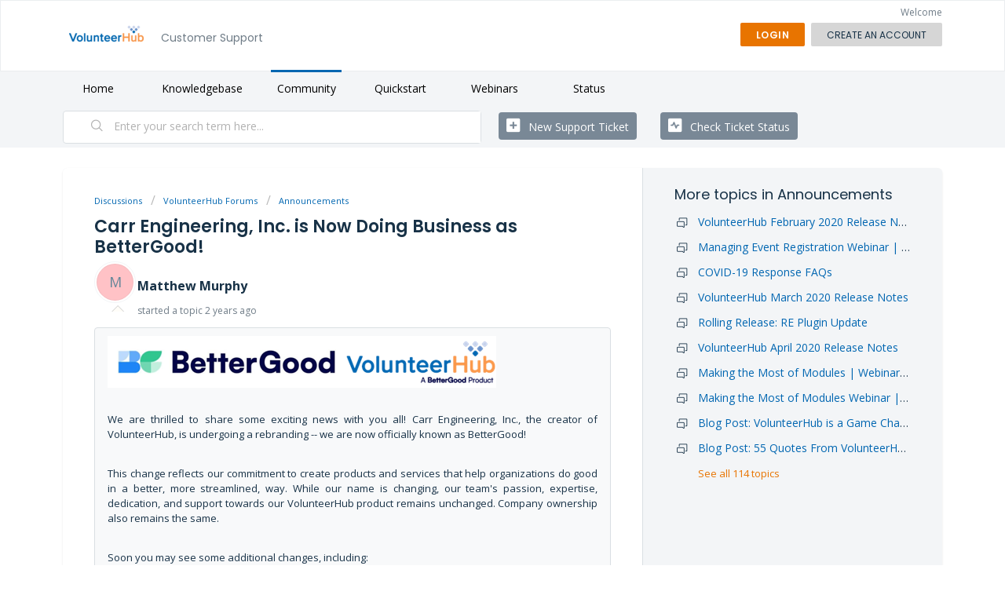

--- FILE ---
content_type: text/html; charset=utf-8
request_url: https://support.volunteerhub.com/support/discussions/topics/60000407612
body_size: 9069
content:
<!DOCTYPE html>
       
        <!--[if lt IE 7]><html class="no-js ie6 dew-dsm-theme " lang="en" dir="ltr" data-date-format="non_us"><![endif]-->       
        <!--[if IE 7]><html class="no-js ie7 dew-dsm-theme " lang="en" dir="ltr" data-date-format="non_us"><![endif]-->       
        <!--[if IE 8]><html class="no-js ie8 dew-dsm-theme " lang="en" dir="ltr" data-date-format="non_us"><![endif]-->       
        <!--[if IE 9]><html class="no-js ie9 dew-dsm-theme " lang="en" dir="ltr" data-date-format="non_us"><![endif]-->       
        <!--[if IE 10]><html class="no-js ie10 dew-dsm-theme " lang="en" dir="ltr" data-date-format="non_us"><![endif]-->       
        <!--[if (gt IE 10)|!(IE)]><!--><html class="no-js  dew-dsm-theme " lang="en" dir="ltr" data-date-format="non_us"><!--<![endif]-->
	<head>
		
		<!-- Title for the page -->
<title> Carr Engineering, Inc. is Now Doing Business as BetterGood! : VolunteerHub Support </title>

<!-- Meta information -->

      <meta charset="utf-8" />
      <meta http-equiv="X-UA-Compatible" content="IE=edge,chrome=1" />
      <meta name="description" content= "      We are thrilled to share some exciting news with you all! Carr Engineering, Inc., the creator of VolunteerHub, is undergoing a rebranding -- we are now officially known as BetterGood!     This change reflects our commitment to create products and services that help organizations do good in a better, more streamlined, way. While our name is changing, our team&#39;s passion, expertise, dedication, and support towards our VolunteerHub product remains unchanged. Company ownership also remains the same.     Soon you may see some additional changes, including:   Transitioning all Carr Engineering, Inc. employee email addresses to reflect the BetterGood brand,  Relaunching our VolunteerHub marketing website as a BetterGood product, and  Launching a new BetterGood website to serve as a cornerstone of our online presence!      Please be aware that moving forward, we will be doing business under the name BetterGood, but this change will not affect any documentation that includes Carr Engineering, Inc. For example, all existing service agreements remain valid.     As always, we thank you for your business and appreciate your continued trust and partnership!     If you have questions regarding our rebranding, please submit them via email to media@volunteerhub.com " />
      <meta name="author" content= "" />
       <meta property="og:title" content="Carr Engineering, Inc. is Now Doing Business as BetterGood!" />  <meta property="og:url" content="https://support.volunteerhub.com/support/discussions/topics/60000407612" />  <meta property="og:image" content="https://s3.amazonaws.com/cdn.freshdesk.com/data/helpdesk/attachments/production/60002924337/logo/pKzSoyGLijrVAcYPSwL1-mALeK4CNr7y6A.png?X-Amz-Algorithm=AWS4-HMAC-SHA256&amp;amp;X-Amz-Credential=AKIAS6FNSMY2XLZULJPI%2F20260113%2Fus-east-1%2Fs3%2Faws4_request&amp;amp;X-Amz-Date=20260113T163647Z&amp;amp;X-Amz-Expires=604800&amp;amp;X-Amz-SignedHeaders=host&amp;amp;X-Amz-Signature=40f0c6633b7fa0149776927705ba8aabb5aabb8a285c5033ed064e4ebc388695" />  <meta property="og:site_name" content="VolunteerHub Support" />  <meta property="og:type" content="article" />  <meta name="twitter:title" content="Carr Engineering, Inc. is Now Doing Business as BetterGood!" />  <meta name="twitter:url" content="https://support.volunteerhub.com/support/discussions/topics/60000407612" />  <meta name="twitter:image" content="https://s3.amazonaws.com/cdn.freshdesk.com/data/helpdesk/attachments/production/60002924337/logo/pKzSoyGLijrVAcYPSwL1-mALeK4CNr7y6A.png?X-Amz-Algorithm=AWS4-HMAC-SHA256&amp;amp;X-Amz-Credential=AKIAS6FNSMY2XLZULJPI%2F20260113%2Fus-east-1%2Fs3%2Faws4_request&amp;amp;X-Amz-Date=20260113T163647Z&amp;amp;X-Amz-Expires=604800&amp;amp;X-Amz-SignedHeaders=host&amp;amp;X-Amz-Signature=40f0c6633b7fa0149776927705ba8aabb5aabb8a285c5033ed064e4ebc388695" />  <meta name="twitter:card" content="summary" />  <link rel="canonical" href="https://support.volunteerhub.com/support/discussions/topics/60000407612" /> 

<!-- Responsive setting -->
<link rel="apple-touch-icon" href="https://s3.amazonaws.com/cdn.freshdesk.com/data/helpdesk/attachments/production/60003262522/fav_icon/KHEv-d6CUxx7fdPzbX8BIj232z3ibnILvA.ico" />
        <link rel="apple-touch-icon" sizes="72x72" href="https://s3.amazonaws.com/cdn.freshdesk.com/data/helpdesk/attachments/production/60003262522/fav_icon/KHEv-d6CUxx7fdPzbX8BIj232z3ibnILvA.ico" />
        <link rel="apple-touch-icon" sizes="114x114" href="https://s3.amazonaws.com/cdn.freshdesk.com/data/helpdesk/attachments/production/60003262522/fav_icon/KHEv-d6CUxx7fdPzbX8BIj232z3ibnILvA.ico" />
        <link rel="apple-touch-icon" sizes="144x144" href="https://s3.amazonaws.com/cdn.freshdesk.com/data/helpdesk/attachments/production/60003262522/fav_icon/KHEv-d6CUxx7fdPzbX8BIj232z3ibnILvA.ico" />
        <meta name="viewport" content="width=device-width, initial-scale=1.0, maximum-scale=5.0, user-scalable=yes" /> 


		
		<!-- Adding meta tag for CSRF token -->
		<meta name="csrf-param" content="authenticity_token" />
<meta name="csrf-token" content="zEyryNd7c6X9XQatzu6K6FM6rqhloN280WEVnAtMoLIIHR4kpVlodc+I9tikht5TudZWbyl8bzlPMM00tW1r3A==" />
		<!-- End meta tag for CSRF token -->
		
		<!-- Fav icon for portal -->
		<link rel='shortcut icon' href='https://s3.amazonaws.com/cdn.freshdesk.com/data/helpdesk/attachments/production/60003262522/fav_icon/KHEv-d6CUxx7fdPzbX8BIj232z3ibnILvA.ico' />

		<!-- Base stylesheet -->
 
		<link rel="stylesheet" media="print" href="https://assets7.freshdesk.com/assets/cdn/portal_print-6e04b27f27ab27faab81f917d275d593fa892ce13150854024baaf983b3f4326.css" />
	  		<link rel="stylesheet" media="screen" href="https://assets6.freshdesk.com/assets/cdn/falcon_portal_utils-a58414d6bc8bc6ca4d78f5b3f76522e4970de435e68a5a2fedcda0db58f21600.css" />	

		
		<!-- Theme stylesheet -->

		<link href="/support/theme.css?v=4&amp;d=1709059774" media="screen" rel="stylesheet" type="text/css">

		<!-- Google font url if present -->
		<link href='https://fonts.googleapis.com/css?family=Open+Sans:regular,italic,600,700,700italic|Poppins:regular,600,700' rel='stylesheet' type='text/css' nonce='jWujVGyquX7Q1yKPynZ+qg=='>

		<!-- Including default portal based script framework at the top -->
		<script src="https://assets6.freshdesk.com/assets/cdn/portal_head_v2-d07ff5985065d4b2f2826fdbbaef7df41eb75e17b915635bf0413a6bc12fd7b7.js"></script>
		<!-- Including syntexhighlighter for portal -->
		<script src="https://assets3.freshdesk.com/assets/cdn/prism-841b9ba9ca7f9e1bc3cdfdd4583524f65913717a3ab77714a45dd2921531a402.js"></script>

		

		<!-- Access portal settings information via javascript -->
		 <script type="text/javascript">     var portal = {"language":"en","name":"VolunteerHub Support","contact_info":"","current_page_name":"topic_view","current_tab":"forums","vault_service":{"url":"https://vault-service.freshworks.com/data","max_try":2,"product_name":"fd"},"current_account_id":1293957,"preferences":{"bg_color":"#F3F5F7","header_color":"#ffffff","help_center_color":"#f3f5f7","footer_color":"#41444a","tab_color":"#F3F5F7","tab_hover_color":"#0066b1","btn_background":"#d6d6d6","btn_primary_background":"#e87400","baseFont":"Open Sans","textColor":"#183247","headingsFont":"Poppins","headingsColor":"#183247","linkColor":"#0066b1","linkColorHover":"#e87400","inputFocusRingColor":"#0066b1","nonResponsive":"false"},"image_placeholders":{"spacer":"https://assets3.freshdesk.com/assets/misc/spacer.gif","profile_thumb":"https://assets7.freshdesk.com/assets/misc/profile_blank_thumb-4a7b26415585aebbd79863bd5497100b1ea52bab8df8db7a1aecae4da879fd96.jpg","profile_medium":"https://assets10.freshdesk.com/assets/misc/profile_blank_medium-1dfbfbae68bb67de0258044a99f62e94144f1cc34efeea73e3fb85fe51bc1a2c.jpg"},"falcon_portal_theme":true};     var attachment_size = 20;     var blocked_extensions = "";     var allowed_extensions = "";     var store = { 
        ticket: {},
        portalLaunchParty: {} };    store.portalLaunchParty.ticketFragmentsEnabled = false;    store.pod = "us-east-1";    store.region = "US"; </script> 


			
	</head>
	<body>
            	
		
		
		


<script>
  jQuery("#header-tabs").find("a[href='/support/solutions']").html("Knowledgebase")
  jQuery("#header-tabs").find("a[href='/support/discussions']").html("Community")
</script>
	<header class="banner">
		<div class="banner-wrapper page">
			<div class="banner-title">
				<a href="https://www.volunteerhub.com"class='portal-logo'><span class="portal-img"><i></i>
                    <img src='https://s3.amazonaws.com/cdn.freshdesk.com/data/helpdesk/attachments/production/60002924337/logo/pKzSoyGLijrVAcYPSwL1-mALeK4CNr7y6A.png' alt="Logo"
                        onerror="default_image_error(this)" data-type="logo" />
                 </span></a>
					<h1 class="ellipsis heading">Customer Support</h1>

			</div>
			<nav class="banner-nav">
				 <div class="welcome">Welcome <b></b> </div>  <b><a href="/support/login"><b>Login</b></a></b> &nbsp;<b><a href="/support/signup"><b>Sign up</b></a></b>

			</nav>
		</div>
	</header>
	<nav class="page-tabs">
		<div class="page no-padding no-header-tabs">
			
				<a data-toggle-dom="#header-tabs" href="#" data-animated="true" class="mobile-icon-nav-menu show-in-mobile"></a>
				<div class="nav-link" id="header-tabs">
					
						
							<a href="/support/home" class="">Home</a>
						
					
						
							<a href="/support/solutions" class="">Solutions</a>
						
					
						
							<a href="/support/discussions" class="active">Forums</a>
						
					
                    <!--Extra Buttons-->
                    <a href="https://academy.volunteerhub.com">Quickstart</a>
                    <a href="https://www.youtube.com/playlist?list=PLbW0tC7nxIIgkW5ev7yelZikKy6R04e8Z">Webinars</a> 
                    <a href="http://volunteerhub.freshstatus.io/">Status</a>
                    
                </div>
			
		</div>
	</nav>

<!-- Search and page links for the page -->
<script>
  jQuery("#header-tabs").find("a[href='/support/solutions']").html("Knowledgebase")
  jQuery("#header-tabs").find("a[href='/support/discussions']").html("Community")
</script>

<script>
  jQuery("#header-tabs").find("a[href='/support/solutions']").html("Knowledgebase")
  jQuery("#header-tabs").find("a[href='/support/discussions']").html("Community")
</script>
	<section class="help-center-sc rounded-6">
		<div class="page no-padding">
		<div class="hc-search">
			<div class="hc-search-c">
				<form class="hc-search-form print--remove" autocomplete="off" action="/support/search/topics" id="hc-search-form" data-csrf-ignore="true">
	<div class="hc-search-input">
	<label for="support-search-input" class="hide">Enter your search term here...</label>
		<input placeholder="Enter your search term here..." type="text"
			name="term" class="special" value=""
            rel="page-search" data-max-matches="10" id="support-search-input">
	</div>
	<div class="hc-search-button">
		<button class="btn btn-primary" aria-label="Search" type="submit" autocomplete="off">
			<i class="mobile-icon-search hide-tablet"></i>
			<span class="hide-in-mobile">
				Search
			</span>
		</button>
	</div>
</form>
			</div>
		</div>
		<div class="hc-nav ">
			 <nav>   <div>
              <a href="/support/tickets/new" class="mobile-icon-nav-newticket new-ticket ellipsis" title="New support ticket">
                <span> New support ticket </span>
              </a>
            </div>   <div>
              <a href="/support/tickets" class="mobile-icon-nav-status check-status ellipsis" title="Check ticket status">
                <span>Check ticket status</span>
              </a>
            </div>  </nav>
		</div>
		</div>
	</section>



<div class="page">
  <script>
var id=;
name=""
if (id!=null){
jQuery(".banner .banner-wrapper.page .banner-nav .welcome:contains(Welcome)").html("Welcome,&nbsp;"+ name);
}
</script>

	<!-- Search and page links for the page -->
	

	<!-- Notification Messages -->
	 <div class="alert alert-with-close notice hide" id="noticeajax"></div> 

	
  
	<div class="c-wrapper">	
        <script>
      jQuery(".banner-nav").find("a[href='/support/signup']").html("Create Account")
        jQuery(".lead").find("a[href='/support/signup']").html("create an account")
  </script>
		

<section class="content main rounded-6 min-height-on-desktop fc-topic-view">

	
	<div class="breadcrumb">
		<a href="/support/discussions">Discussions</a>
		<a href="/support/discussions/60000006352">VolunteerHub Forums</a>
		<a href="/support/discussions/forums/60000031715">Announcements</a>
	</div>
	
	<section class="topic-header clearfix">
		<div class="topic-labels"></div>
		<b class="page-stamp page-stamp-announcement">
			<i class="icon-page-announcement"></i>
		</b>
		
		<h2 class="post-title heading">
			Carr Engineering, Inc. is Now Doing Business as BetterGood!
		</h2>
		
	</section>

	<div id="topic-comments">

		
		<section class="user-comment  comment-by-agent " id="post-60000915218">
			<div class="user-info">
				  <div class="user-pic-thumb image-lazy-load user-pointer-bottom"> <div class="thumb avatar-text circle text-center bg-7"> M  </div> </div> 				
				<div class="user-details">
					<h4 class="user-name">Matthew Murphy</h4>
					<div class="p-info">
						started a topic  <span class='timeago' title='Wed, 1 Nov, 2023 at  8:52 AM' data-timeago='2023-11-01 08:52:38 -0400' data-livestamp='2023-11-01 08:52:38 -0400'>
			about 2 years ago
		   </span> 
					</div>
				</div>
			</div>
			<div class="p-content" rel="image-enlarge" id="post-60000915218-description">
				<div class="p-desc">
					<p><img src="https://s3.amazonaws.com/cdn.freshdesk.com/data/helpdesk/attachments/production/60100160505/original/zm_mGMXmKj0LjKRNlqZw7jfwITaxj0OMAQ.png?1698842082" class="fr-fic fr-dib" data-filelink="https://s3.amazonaws.com/cdn.freshdesk.com/data/helpdesk/attachments/production/60100160505/original/zm_mGMXmKj0LjKRNlqZw7jfwITaxj0OMAQ.png?1698842082" data-fileid="60100160505" data-uniquekey="1698842020245"></p><p><br></p><p>We are thrilled to share some exciting news with you all! Carr Engineering, Inc., the creator of VolunteerHub, is undergoing a rebranding -- we are now officially known as BetterGood!</p><p><br></p><p>This change reflects our commitment to create products and services that help organizations do good in a better, more streamlined, way. While our name is changing, our team's passion, expertise, dedication, and support towards our VolunteerHub product remains unchanged. Company ownership also remains the same.</p><p><br></p><p>Soon you may see some additional changes, including:</p><ul><li>Transitioning all Carr Engineering, Inc. employee email addresses to reflect the BetterGood brand,</li><li>Relaunching our VolunteerHub marketing website as a BetterGood product, and</li><li>Launching a new BetterGood website to serve as a cornerstone of our online presence!</li></ul><p><br></p><p>Please be aware that moving forward, we will be doing business under the name BetterGood, but this change will not affect any documentation that includes Carr Engineering, Inc. For example, all existing service agreements remain valid.</p><p><br></p><p>As always, we thank you for your business and appreciate your continued trust and partnership!</p><p><br></p><p>If you have questions regarding our rebranding, please submit them via email to <a href="mailto:media@volunteerhub.com" rel="noreferrer noopener">media@volunteerhub.com</a></p>
				</div>

				

				
				
				  <div id="vote-toolbar">
    
  </div>

			</div>
			<div class="p-content hide" id="post-60000915218-edit">
				<div class="sloading loading-small loading-block"></div>
			</div>
		</section>

		

		
			
				
			
		
	
	</div>

		
  
		<section class="lead"><a href="/support/discussions/topics/60000407612/reply">Login</a> or <a href="/support/signup">Signup</a> to post a comment</section>
<script>
  jQuery("a[href*='/reply']").html("Log in");
jQuery("a[href*='/support/signup']").html("create an account");
</script>
	
</section>

	<section class="sidebar content rounded-6 min-height-on-desktop fc-merge-topic">	
		<div class="cs-g-c">
			<section class="topic-list" id="merged-topics-list">
				
				

				

				

				<div class='list-lead'>
									More topics in 
									<span class='folder-name'>Announcements</span>
								</div>
							<ul><li class="cs-g-3">
										<div class="ellipsis">
											<a href="/support/discussions/topics/60000366908">VolunteerHub February 2020 Release Notes</a>
										</div>
									</li><li class="cs-g-3">
										<div class="ellipsis">
											<a href="/support/discussions/topics/60000366921">Managing Event Registration Webinar | Video Available</a>
										</div>
									</li><li class="cs-g-3">
										<div class="ellipsis">
											<a href="/support/discussions/topics/60000374802">COVID-19 Response FAQs</a>
										</div>
									</li><li class="cs-g-3">
										<div class="ellipsis">
											<a href="/support/discussions/topics/60000378910">VolunteerHub March 2020 Release Notes</a>
										</div>
									</li><li class="cs-g-3">
										<div class="ellipsis">
											<a href="/support/discussions/topics/60000403302">Rolling Release: RE Plugin Update</a>
										</div>
									</li><li class="cs-g-3">
										<div class="ellipsis">
											<a href="/support/discussions/topics/60000403388">VolunteerHub April 2020 Release Notes</a>
										</div>
									</li><li class="cs-g-3">
										<div class="ellipsis">
											<a href="/support/discussions/topics/60000403499">Making the Most of Modules | Webinar Sign-up 6/11</a>
										</div>
									</li><li class="cs-g-3">
										<div class="ellipsis">
											<a href="/support/discussions/topics/60000403541">Making the Most of Modules Webinar | Video Available </a>
										</div>
									</li><li class="cs-g-3">
										<div class="ellipsis">
											<a href="/support/discussions/topics/60000404253">Blog Post: VolunteerHub is a Game Changer for Atlanta Food Bank</a>
										</div>
									</li><li class="cs-g-3">
										<div class="ellipsis">
											<a href="/support/discussions/topics/60000404264">Blog Post: 55 Quotes From VolunteerHub Clients</a>
										</div>
									</li></ul><a title="See all 114 topics" class="see-more" href="/support/discussions/forums/60000031715">See all 114 topics</a>
			</section>
		</div>
	</section>

	</div>
	

	

</div>

	<footer class="footer rounded-6">
		<nav class="footer-links page no-padding footer-logo">
          <a href="https://www.volunteerhub.com"class='portal-logo'><span class="portal-img"><i></i>
                    <img src='https://s3.amazonaws.com/cdn.freshdesk.com/data/helpdesk/attachments/production/60002924337/logo/pKzSoyGLijrVAcYPSwL1-mALeK4CNr7y6A.png' alt="Logo"
                        onerror="default_image_error(this)" data-type="logo" />
                 </span></a> <!--
			
					
          				<a href="/support/home" class="">Home</a>
					
          				<a href="/support/solutions" class="">Solutions</a>
					
          				<a href="/support/discussions" class="active">Forums</a>
					
			-->
			
            <a href="#portal-cookie-info" rel="freshdialog" data-lazy-load="true" class="cookie-link"
        data-width="450px" title="Why we love Cookies" data-template-footer="">
        Cookie policy
      </a> <div id="portal-cookie-info" class="hide"><textarea>
        <p>We use cookies to try and give you a better experience in Freshdesk. </p>
        <p>You can learn more about what kind of cookies we use, why, and how from our <a href="https://www.freshworks.com/privacy/" target="_blank" rel="nofollow">Privacy Policy</a>. If you hate cookies, or are just on a diet, you can disable them altogether too. Just note that the Freshdesk service is pretty big on some cookies (we love the choco-chip ones), and some portions of Freshdesk may not work properly if you disable cookies.</p>
        <p>We’ll also assume you agree to the way we use cookies and are ok with it as described in our <a href="https://www.freshworks.com/privacy/" target="_blank" rel="nofollow">Privacy Policy</a>, unless you choose to disable them altogether through your browser.</p>
      </textarea></div> 
		</nav>
	</footer>
	  <div class="copyright">
        <a href=https://www.freshworks.com/freshdesk/?utm_source=portal&utm_medium=reflink&utm_campaign=portal_reflink target="_blank" rel="nofollow"> Help Desk Software </a>
        by Freshdesk
      </div> 




			<script src="https://assets9.freshdesk.com/assets/cdn/portal_bottom-0fe88ce7f44d512c644a48fda3390ae66247caeea647e04d017015099f25db87.js"></script>

		<script src="https://assets8.freshdesk.com/assets/cdn/redactor-642f8cbfacb4c2762350a557838bbfaadec878d0d24e9a0d8dfe90b2533f0e5d.js"></script> 
		<script src="https://assets8.freshdesk.com/assets/cdn/lang/en-4a75f878b88f0e355c2d9c4c8856e16e0e8e74807c9787aaba7ef13f18c8d691.js"></script>
		<!-- for i18n-js translations -->
  		<script src="https://assets9.freshdesk.com/assets/cdn/i18n/portal/en-7dc3290616af9ea64cf8f4a01e81b2013d3f08333acedba4871235237937ee05.js"></script>
		<!-- Including default portal based script at the bottom -->
		<script nonce="jWujVGyquX7Q1yKPynZ+qg==">
//<![CDATA[
	
	jQuery(document).ready(function() {
					
		// Setting the locale for moment js
		moment.lang('en');

		var validation_meassages = {"required":"This field is required.","remote":"Please fix this field.","email":"Please enter a valid email address.","url":"Please enter a valid URL.","date":"Please enter a valid date.","dateISO":"Please enter a valid date ( ISO ).","number":"Please enter a valid number.","digits":"Please enter only digits.","creditcard":"Please enter a valid credit card number.","equalTo":"Please enter the same value again.","two_decimal_place_warning":"Value cannot have more than 2 decimal digits","select2_minimum_limit":"Please type %{char_count} or more letters","select2_maximum_limit":"You can only select %{limit} %{container}","maxlength":"Please enter no more than {0} characters.","minlength":"Please enter at least {0} characters.","rangelength":"Please enter a value between {0} and {1} characters long.","range":"Please enter a value between {0} and {1}.","max":"Please enter a value less than or equal to {0}.","min":"Please enter a value greater than or equal to {0}.","select2_maximum_limit_jq":"You can only select {0} {1}","facebook_limit_exceed":"Your Facebook reply was over 8000 characters. You'll have to be more clever.","messenger_limit_exceeded":"Oops! You have exceeded Messenger Platform's character limit. Please modify your response.","not_equal_to":"This element should not be equal to","email_address_invalid":"One or more email addresses are invalid.","twitter_limit_exceed":"Oops! You have exceeded Twitter's character limit. You'll have to modify your response.","password_does_not_match":"The passwords don't match. Please try again.","valid_hours":"Please enter a valid hours.","reply_limit_exceed":"Your reply was over 2000 characters. You'll have to be more clever.","url_format":"Invalid URL format","url_without_slash":"Please enter a valid URL without '/'","link_back_url":"Please enter a valid linkback URL","requester_validation":"Please enter a valid requester details or <a href=\"#\" id=\"add_requester_btn_proxy\">add new requester.</a>","agent_validation":"Please enter valid agent details","email_or_phone":"Please enter a Email or Phone Number","upload_mb_limit":"Upload exceeds the available 15MB limit","invalid_image":"Invalid image format","atleast_one_role":"At least one role is required for the agent","invalid_time":"Invalid time.","remote_fail":"Remote validation failed","trim_spaces":"Auto trim of leading & trailing whitespace","hex_color_invalid":"Please enter a valid hex color value.","name_duplication":"The name already exists.","invalid_value":"Invalid value","invalid_regex":"Invalid Regular Expression","same_folder":"Cannot move to the same folder.","maxlength_255":"Please enter less than 255 characters","decimal_digit_valid":"Value cannot have more than 2 decimal digits","atleast_one_field":"Please fill at least {0} of these fields.","atleast_one_portal":"Select atleast one portal.","custom_header":"Please type custom header in the format -  header : value","same_password":"Should be same as Password","select2_no_match":"No matching %{container} found","integration_no_match":"no matching data...","time":"Please enter a valid time","valid_contact":"Please add a valid contact","field_invalid":"This field is invalid","select_atleast_one":"Select at least one option.","ember_method_name_reserved":"This name is reserved and cannot be used. Please choose a different name."}	

		jQuery.extend(jQuery.validator.messages, validation_meassages );


		jQuery(".call_duration").each(function () {
			var format,time;
			if (jQuery(this).data("time") === undefined) { return; }
			if(jQuery(this).hasClass('freshcaller')){ return; }
			time = jQuery(this).data("time");
			if (time>=3600) {
			 format = "hh:mm:ss";
			} else {
				format = "mm:ss";
			}
			jQuery(this).html(time.toTime(format));
		});
	});

	// Shortcuts variables
	var Shortcuts = {"global":{"help":"?","save":"mod+return","cancel":"esc","search":"/","status_dialog":"mod+alt+return","save_cuctomization":"mod+shift+s"},"app_nav":{"dashboard":"g d","tickets":"g t","social":"g e","solutions":"g s","forums":"g f","customers":"g c","reports":"g r","admin":"g a","ticket_new":"g n","compose_email":"g m"},"pagination":{"previous":"alt+left","next":"alt+right","alt_previous":"j","alt_next":"k"},"ticket_list":{"ticket_show":"return","select":"x","select_all":"shift+x","search_view":"v","show_description":"space","unwatch":"w","delete":"#","pickup":"@","spam":"!","close":"~","silent_close":"alt+shift+`","undo":"z","reply":"r","forward":"f","add_note":"n","scenario":"s"},"ticket_detail":{"toggle_watcher":"w","reply":"r","forward":"f","add_note":"n","close":"~","silent_close":"alt+shift+`","add_time":"m","spam":"!","delete":"#","show_activities_toggle":"}","properties":"p","expand":"]","undo":"z","select_watcher":"shift+w","go_to_next":["j","down"],"go_to_previous":["k","up"],"scenario":"s","pickup":"@","collaboration":"d"},"social_stream":{"search":"s","go_to_next":["j","down"],"go_to_previous":["k","up"],"open_stream":["space","return"],"close":"esc","reply":"r","retweet":"shift+r"},"portal_customizations":{"preview":"mod+shift+p"},"discussions":{"toggle_following":"w","add_follower":"shift+w","reply_topic":"r"}};
	
	// Date formats
	var DATE_FORMATS = {"non_us":{"moment_date_with_week":"ddd, D MMM, YYYY","datepicker":"d M, yy","datepicker_escaped":"d M yy","datepicker_full_date":"D, d M, yy","mediumDate":"d MMM, yyyy"},"us":{"moment_date_with_week":"ddd, MMM D, YYYY","datepicker":"M d, yy","datepicker_escaped":"M d yy","datepicker_full_date":"D, M d, yy","mediumDate":"MMM d, yyyy"}};

	var lang = { 
		loadingText: "Please Wait...",
		viewAllTickets: "View all tickets"
	};


//]]>
</script> 

		

		<img src='/support/discussions/topics/60000407612/hit' alt='Topic views count' aria-hidden='true'/>
		<script type="text/javascript">
     		I18n.defaultLocale = "en";
     		I18n.locale = "en";
		</script>
			
    	


		<!-- Include dynamic input field script for signup and profile pages (Mint theme) -->

	</body>
</html>
